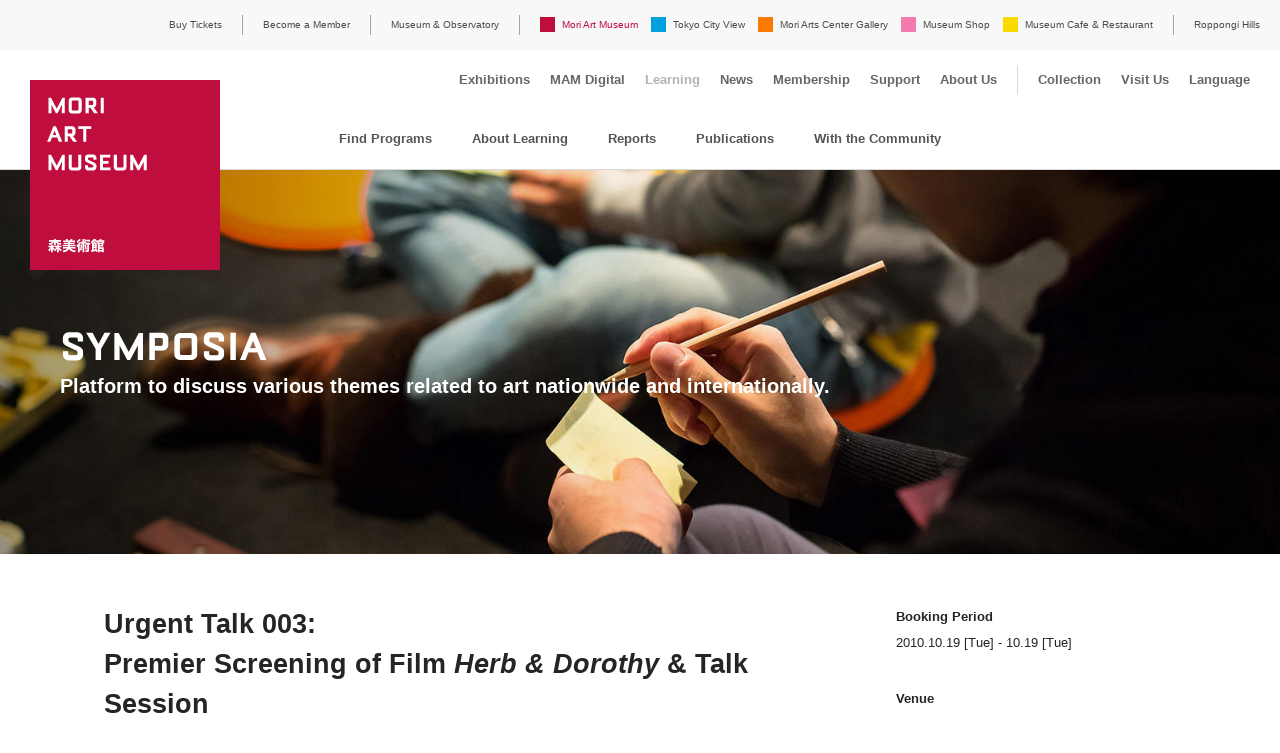

--- FILE ---
content_type: text/html
request_url: https://www.mori.art.museum/en/learning/2000/
body_size: 32742
content:
<!--<meta name="twitter:card" content="summary_large_image" /> 
<meta name="twitter:site" content="@mori_art_museum" /> 
<meta name="twitter:description" content="" />
<meta name="twitter:image" content="http://www.mori.art.museum/common/img/share.png">
<meta property="og:title" content="Urgent Talk 003: Premier Screening of Film Herb & Dorothy & Talk Session" />
<meta property="og:description" content="" />
<meta property="og:url" content="http://www.mori.art.museum/en/learning/2050/index.html" />-->
<!DOCTYPE html>
<html lang="en" class="device-lang-en">
  <head prefix="og:http://ogp.me/ns# fb:http://ogp.me/ns/fb#">
    <meta charset="UTF-8">
    <title>Urgent Talk 003: Premier Screening of Film Herb & Dorothy & Talk Session | Mori Art Museum</title>
    <meta name="description" content="The Museum mainly has modern art exhibitions in a variety of genres, including fashion, architecture, design, photography, and video.">
    <meta name="keywords" content="Roppongi Hills,Mori Art Museum,Roppongi,Museum,MAM,Art,Kataoka,Mami Kataoka">
    <script>(function(ua, pc, sp) { document.write( (/(iphone|ipod)/.test(ua) || (/android/.test(ua) && ua.indexOf('mobile') > -1) ? sp : pc) ) } )(navigator.userAgent.toLowerCase(),
    '<meta name="viewport" content="width=device-width">',
    '<meta name="viewport" content="width=device-width, initial-scale=1.0, minimum-scale=1.0, maximum-scale=1.0, user-scalable=no, shrink-to-fit=no">');</script>
    <meta name="format-detection" content="telephone=no">
    <meta property="og:image" content="http://www.mori.art.museum/common/img/share.png">
    <meta property="og:type" content="article">
<link rel="stylesheet" type="text/css" href="../../common/css/base.css?20260122094242">
<script src="../../../common/js/jquery.min.js"></script>
<script src="../../../common/js/pointer_events_polyfill.js"></script>
<script src="/common/api/common.php?20260122164442"></script>
<script src="/common/js/changeDisplay.js"></script>
<script src="../../common/js/common.js?20260122094242"></script>
<!--[if lt IE 9]>
  <script src="../../../common/js/html5shiv.js"></script>
  <script src="../../../common/js/selectivizr-min.js"></script>
<![endif]-->
<script src="../../../common/js/changeDisplay.js"></script>
<script>
  (function(i,s,o,g,r,a,m){i['GoogleAnalyticsObject']=r;i[r]=i[r]||function(){
  (i[r].q=i[r].q||[]).push(arguments)},i[r].l=1*new Date();a=s.createElement(o),
  m=s.getElementsByTagName(o)[0];a.async=1;a.src=g;m.parentNode.insertBefore(a,m)
  })(window,document,'script','//www.google-analytics.com/analytics.js','ga');
ga('create', 'UA-1962808-6', 'auto', 'newTracker', {'allowLinker': true});
ga('require', 'linker');
ga('linker:autoLink', ['roppongihills.com', 'arkhills.com', 'toranomonhills.com', 'omotesandohills.com', 'mori.co.jp', 'academyhills.com', 'hillscard.com', 'moriliving.com', 'hillslife.jp']);
ga('newTracker.send', 'pageview');
</script>
<!-- Google tag (gtag.js) -->
<script async src="https://www.googletagmanager.com/gtag/js?id=G-LQDPRFB5T1"></script>
<script>
  window.dataLayer = window.dataLayer || [];
  function gtag(){dataLayer.push(arguments);}
  gtag('js', new Date());
  gtag('config', 'G-LQDPRFB5T1');
</script>
<!-- Global site tag (gtag.js) - Google Analytics -->
<script async src="https://www.googletagmanager.com/gtag/js?id=UA-4983282-1"></script>
<script>
  window.dataLayer = window.dataLayer || [];
  function gtag(){dataLayer.push(arguments);}
  gtag('js', new Date());
  gtag('config', 'UA-4983282-1');
  gtag('config', 'AW-791485079');
</script>
<!-- Google tag (gtag.js) -->
<script async src="https://www.googletagmanager.com/gtag/js?id=AW-10935734021"></script>
<script>
  window.dataLayer = window.dataLayer || [];
  function gtag(){dataLayer.push(arguments);}
  gtag('js', new Date());
  gtag('config', 'AW-10935734021');
</script>
<!-- Event snippet for ページビュー conversion page -->
<script>
  gtag('event', 'conversion', {'send_to': 'AW-10935734021/e1mMCI-fnowYEIWeyN4o'});
</script>
<!-- User Insight PCDF Code Start : mori.art.museum -->
<script type="text/javascript">
var _uic = _uic ||{}; var _uih = _uih ||{};_uih['id'] = 53318;
_uih['lg_id'] = '';
_uih['fb_id'] = '';
_uih['tw_id'] = '';
_uih['uigr_1'] = ''; _uih['uigr_2'] = ''; _uih['uigr_3'] = ''; _uih['uigr_4'] = ''; _uih['uigr_5'] = '';
_uih['uigr_6'] = ''; _uih['uigr_7'] = ''; _uih['uigr_8'] = ''; _uih['uigr_9'] = ''; _uih['uigr_10'] = '';
/* DO NOT ALTER BELOW THIS LINE */
/* WITH FIRST PARTY COOKIE */
(function() {
var bi = document.createElement('script');bi.type = 'text/javascript'; bi.async = true;
bi.src = '//cs.nakanohito.jp/b3/bi.js';
var s = document.getElementsByTagName('script')[0];s.parentNode.insertBefore(bi, s);
})();
</script>
<!-- User Insight PCDF Code End : mori.art.museum -->
<meta name="google-site-verification" content="DX9hmzrfDT7XB2qVnx4ckyBHJ8K8nHrePsjK3dE73D0" />
<!-- Facebook Pixel Code -->
<script>
!function(f,b,e,v,n,t,s)
{if(f.fbq)return;n=f.fbq=function(){n.callMethod?
n.callMethod.apply(n,arguments):n.queue.push(arguments)};
if(!f._fbq)f._fbq=n;n.push=n;n.loaded=!0;n.version='2.0';
n.queue=[];t=b.createElement(e);t.async=!0;
t.src=v;s=b.getElementsByTagName(e)[0];
s.parentNode.insertBefore(t,s)}(window,document,'script',
'https://connect.facebook.net/en_US/fbevents.js');
 fbq('init', '508869619296543'); 
fbq('track', 'PageView');
</script>
<noscript>
 <img height="1" width="1" 
src="https://www.facebook.com/tr?id=508869619296543&ev=PageView
&noscript=1"/>
</noscript>
<!-- End Facebook Pixel Code -->
  </head>
  <body class="learningDetail">
    <div class="global-wrapper">
        <header class="global-header">
          <div class="mam_logo"><a href="../../index.html"><img class="pcOnly" src="../../common/img/mam_logo.svg" alt="MORI ART MUSEUM"><img class="spOnly" src="../../common/img/mam_logo_small.svg" alt="MORI ART MUSEUM"></a></div>
        <button class="global-menuButton sp_menu spOnly"><span></span><span></span><span></span></button>
        <div class="global-headerInner">
          <nav class="global-headerNav">
            <ul class="headerNav-link"><li class="pcOnly"><a href="https://visit.mam-tcv-macg-hills.com/" target="_blank">Buy Tickets</a></li>
				<li class="pcOnly"><a href="https://visit.mam-tcv-macg-hills.com/#membership_passport" target="_blank">Become a Member</a></li>
              <li class="pcOnly"><a href="https://art-view.roppongihills.com/en/">Museum &amp; Observatory</a></li>
              <li>
                <ul class="headerNav-common">
                  <li class="pcOnly headerNav-common_mam headerNav-common_active"><a href="../../index.html">Mori Art Museum</a></li>
                  <li class="headerNav-common_mam spOnly"><a href="../../exhibitions/index.html">Exhibitions</a></li><li class="headerNav-common_mam spOnly"><a href="../../mamdigital/index.html">MAM Digital</a></li><li class="headerNav-common_mam spOnly"><a href="../index.html">Learning</a></li><li class="headerNav-common_mam spOnly"><a href="../../news/index.html">News</a></li><li class="headerNav-common_mam spOnly"><a href="../../mamc/index.html">Membership</a></li><li class="headerNav-common_mam spOnly"><a href="../../support/index.html">Support</a></li><li class="headerNav-common_mam spOnly"><a href="../../about/index.html">About Us</a></li><li class="headerNav-common_mam spOnly"><a href="../../mamc/passport/index.html">Annual Passport</a></li><li class="headerNav-common_mam spOnly"><a href="../../collection/index.html">Collection</a></li><!--<li class="headerNav-common_mam spOnly"><a href="https://art-view.roppongihills.com/en/waitingtime/">Current Waiting Time</a></li>--><li class="headerNav-common_mam spOnly"><a href="https://art-view.roppongihills.com/en/info/">Visit Us</a></li><li class="headerNav-common_mam spOnly"><a href="https://visit.mam-tcv-macg-hills.com/" target="_blank">Buy Tickets</a></li><li class="headerNav-common_mam spOnly"><a href="https://visit.mam-tcv-macg-hills.com/#membership_passport" target="_blank">Become a Member</a></li>
                  <li class="headerNav-common_tcv"><a href="https://tcv.roppongihills.com/en/">Tokyo City View</a></li>
                  <li class="headerNav-common_macg"><a href="https://macg.roppongihills.com/en/">Mori Arts Center Gallery</a></li>
                  <li class="headerNav-common_shop"><a href="https://art-view.roppongihills.com/en/shop/">Museum Shop</a></li>
                  <li class="headerNav-common_restaurant"><a href="https://art-view.roppongihills.com/en/cafe-restaurant/">Museum Cafe &amp; Restaurant</a></li>
                  <li class="headerNav-common_5253 spOnly"><a href="https://art-view.roppongihills.com/en/">Museum &amp; Observatory</a></li>
                  <li class="headerNav-common_mam module-accordion global-language spOnly"><a href="#">Language</a>
                    <ul>
                      <li><a href="index.html">English</a></li>
                      <li><a href="../../../jp/learning/2000/index.html">日本語</a></li>
                      <li><a href="https://art-view.roppongihills.com/cn/">簡体中文</a></li>
                      <li><a href="https://art-view.roppongihills.com/tw/">繁體中文</a></li>
                      <li><a href="https://art-view.roppongihills.com/ko/">한국어</a></li>
                    </ul>
                  </li>
                </ul>
              </li>
              <li class="headerNav-hills module-accordion"><a href="https://www.roppongihills.com/en/" target="_blank"><span class="pcOnly">Roppongi Hills</span><img class="spOnly" src="../../common/img/hills_logo.svg" alt="Roppongi Hills"></a>
                <ul class="headerNav-hillsLink">
                  <li class="spOnly"><a href="https://www.roppongihills.com/en/" target="_blank">Roppongi Hills</a></li>
                  <li><a href="https://www.roppongihills.com/en/events/" target="_blank">Events</a></li>
                  <li><a href="https://www.roppongihills.com/en/shops_restaurants/" target="_blank">Shops and Restaurants</a></li>
                  <li><a href="https://www.roppongihills.com/en/cinema/" target="_blank">Cinema</a></li>
                  <li><a href="https://www.roppongihills.com/en/hotel/" target="_blank">Hotel</a></li>
                  <li><a href="https://www.roppongihills.com/en/facilities/" target="_blank">Facilities</a></li>
                  <li><a href="https://www.roppongihills.com/en/access/" target="_blank">Access</a></li>
                  <li><a href="https://www.roppongihills.com/en/information/" target="_blank">Information</a></li>
                </ul>
              </li>
            </ul>
          </nav>
            <div class="global-facilitiesNav pcOnly">
            <ul class="facilitiesNav-link">
              <li class="logo_small"><a href="../../index.html"><img src="../../common/img/mam_logo_small.svg" alt="MORI ART MUSEUM"></a></li>
              <li class="facilitiesNav-link_exhibitions"><a href="../../exhibitions/index.html">Exhibitions</a></li>
<li class="facilitiesNav-link_mamdigital"><a href="../../mamdigital/index.html">MAM Digital</a></li>
              <li class="facilitiesNav-link_learning"><a href="../index.html">Learning</a></li>
              <li class="facilitiesNav-link_news"><a href="../../news/index.html">News</a></li>
              <li class="facilitiesNav-link_mamc"><a href="../../mamc/index.html">Membership</a></li>
              <li class="facilitiesNav-link_mamc"><a href="../../support/index.html">Support</a></li>
              <li class="facilitiesNav-link_about"><a href="../../about/index.html">About Us</a></li>
              <!--<li class="facilitiesNav-link_passport"><a href="../../mamc/passport/index.html">Annual Passport</a></li>-->
              <li class="facilitiesNav-link_collection"><a href="../../collection/index.html">Collection</a></li>
              <li class="facilitiesNav-link_info"><a href="https://art-view.roppongihills.com/en/info/">Visit Us</a></li>
              <li class="module-accordion global-language"><a href="#">Language</a>
                <ul>
                  <li><a href="index.html">English</a></li>
                  <li><a href="../../../jp/learning/2000/index.html">日本語</a></li>
                  <li><a href="https://art-view.roppongihills.com/cn/">簡体中文</a></li>
                  <li><a href="https://art-view.roppongihills.com/tw/">繁體中文</a></li>
                  <li><a href="https://art-view.roppongihills.com/ko/">한국어</a></li>
                </ul>
              </li>
            </ul>
          </div>
        </div>
      </header>
  <section class="global-contents">
    <div class="mainVisual">
      <div class="spBackLink"><a href="../index.html">Program Line-up</a></div>
      <div class="mainVisual-img">
          <div class="img-placeholder30"><img src="../../common/img/_blank.png" data-pcimg="/assets_c/2017/11/exhibition-thumb-1600xauto-267-thumb-1600xauto-1271.jpg" data-spimg="/assets_c/2017/11/exhibition-thumb-1600xauto-267-thumb-450xauto-1271.jpg"></div>
      </div>
      <div class="headingSet mainVisual-text pcOnly">
        <h1 class="heading-main">SYMPOSIA</h1>
        <p class="heading-sub">Platform to discuss various themes related to art nationwide and internationally.</p>
      </div>
    </div>
    <div class="contentNav pcOnly">
  <div class="module-select selectGray spOnly">
    <select class="selectLink">
      <option value="/en/learning/">Find Programs</option>
      <option value="/en/learning/about/">About Learning</option>
      <option value="/en/news/category/cat38/">Reports</option>
      <option value="/en/learning/publication/">Publications</option>
      <option value="/en/learning/community/">With the Community</option>
    </select>
  </div>
  <ul class="contentNav-list pcOnly">
    <li><a href="../index.html">Find Programs</a></li>
    <li><a href="../about/index.html">About Learning</a></li>
    <li><a href="../../news/category/cat38/index.html">Reports</a></li>
    <li><a href="../publication/index.html">Publications</a></li>
    <li><a href="../community/index.html">With the Community</a></li>
  </ul>
</div>
    <div class="module-grid content">
      <div class="module-gridItem8 content-main">
        <h2 class="learningDetail-title">Urgent Talk 003: <br>Premier Screening of Film <span class="italic">Herb & Dorothy</span> & Talk Session</h2>
        <p><p>In Japanese-language</p>
<p>In this "Urgent Talk 003," we will hold the premiere screening of <span class="italic">Herb & Dorothy</span>, a documentary film on the collection of Mr. & Mrs. Vogel (this contemporary art collector couple is based in New York), and subsequent talk session of the director and a guest.</p></p>
          <div>
<dl class="learningInfo">
<dt>Date &amp; Time</dt>
<dd>19:00-21:15, October 19 [Tue], 2010 (Doors Open: 18:30)</dd>
<dt>Speakers</dt>
<dd>Sasaki Megumi (Director, <span class="italic">Herb &amp; Dorothy</span>), Miyatsu Daisuke (Collector)</dd>
<dt>Timetable</dt>
<dd>19:00-20:30 Premier Screening of Film <span class="italic">Herb &amp; Dorothy</span><br /> 20:30-21:15 Talk Session</dd>
<dt>Moderator</dt>
<dd>Kataoka Mami (Chief Curator, Mori Art Museum)</dd>
<dt><span class="italic">Herb &amp; Dorothy</span></dt>
<dd>The film <span class="italic">Herb &amp; Dorothy</span> will be shown at theatres all throughout Japan, Image Forum in Shibuya, starting in mid-November this year. The Collection of Mr. &amp; Mrs. Vogel, then a postal employee and a librarian respectively, started in 1962 upon their marriage and now consists of over 4,000 pieces centering around works of minimal and conceptual art. The Collection is a very solid one; established over a long period of time and each piece was selected carefully in the course. It indeed is filled with their love towards the artists and the works. The film, by enabling us to take a personal look of the couple, would make us think not only of the meaning of richness of life and the way of living as a married couple, but the importance of being great supporter of art and handing down that to the future generations. <br /><a href="http://www.herbanddorothy.com/jp/">http://www.herbanddorothy.com/jp/</a></dd>
</dl>
</div>
      </div>
      <div class="module-gridItem4 content-side">
        <dl>
          <dt>Booking Period</dt>
          <dd>2010.10.19 [Tue] - 10.19 [Tue]</dd>
            <dt>Venue</dt>
            <dd>Mori Art Museum</dd>
            <dt>Capacity</dt>
            <dd>100 (booking required)</dd>
            <dt>Fee</dt>
            <dd>Adult 1,500 yen, MAMC Member Free<br/>
* This Program does NOT include the admission to the exhibition (exhibition closed during the Program), however, all the participants in the Program will be provided with an admission ticket to the exhibition.</dd>
            <dt>Category</dt>
            <dd><a href="../category/cat7/index.html">Symposia</a><br></dd>
            <dt>Audience</dt>
            <dd><a href="../audience/cat/index.html">General</a><br></dd>
            <dt>Tag</dt>
            <dd class="category-mam">
              <ul class="tagList">
                <li><a href="../keyword/cat116/index.html">Urgent Talk</a></li><li><a href="../keyword/cat13/index.html">Symposia</a></li><li><a href="../keyword/cat3/index.html">General</a></li>
              </ul>
            </dd>
        </dl>
        <div class="content-side_snsButton pcOnly">
          <ul class="snsButton-list">
            <li><a href="http://www.facebook.com/share.php?u=http://www.mori.art.museum/en/learning/2000/" target="_blank" onclick="window.open(this.href, 'FBwindow', 'width=650, height=450, menubar=no, toolbar=no, scrollbars=yes'); return false;"><img src="../../common/img/icon_fb.svg" alt="シェアする"></a></li>
            <li><a href="https://twitter.com/share?url=https://www.mori.art.museum/en/learning/2000/&text=Urgent%20Talk%20003%3A%20Premier%20Screening%20of%20Film%20Herb%20%26%20Dorothy%20%26%20Talk%20Session%20%7C%20Mori%20Art%20Museum" target="_blank" onclick="window.open(this.href, 'tweetwindow', 'width=650, height=470, personalbar=0, toolbar=0, scrollbars=1, sizable=1'); return false;"><img src="../../common/img/icon_tw.svg" alt="ツイートする"></a></li>
          </ul>
        </div>
      </div>
      <div class="module-gridItem8 content-main">
      </div>
    </div>
    <div class="content-side_snsButton spOnly mB40">
      <ul class="snsButton-list">
        <li><a href="http://www.facebook.com/share.php?u=http://www.mori.art.museum/en/learning/2000/" target="_blank" onclick="window.open(this.href, 'FBwindow', 'width=650, height=450, menubar=no, toolbar=no, scrollbars=yes'); return false;"><img src="../../common/img/icon_fb.svg" alt="シェアする"></a></li>
        <li><a href="https://twitter.com/share?url=https://www.mori.art.museum/en/learning/2000/&text=Urgent%20Talk%20003%3A%20Premier%20Screening%20of%20Film%20Herb%20%26%20Dorothy%20%26%20Talk%20Session%20%7C%20Mori%20Art%20Museum" target="_blank" onclick="window.open(this.href, 'tweetwindow', 'width=650, height=470, personalbar=0, toolbar=0, scrollbars=1, sizable=1'); return false;"><img src="../../common/img/icon_tw.svg" alt="ツイートする"></a></li>
        <li><a href="http://line.me/R/msg/text/?Urgent%20Talk%20003%3A%20Premier%20Screening%20of%20Film%20Herb%20%26%20Dorothy%20%26%20Talk%20Session%20%7C%20Mori%20Art%20Museum%0D%0Ahttp://www.mori.art.museum/en/learning/2000/" target="_blank"><img src="../../common/img/icon_line.svg" alt="LINEで送る"></a></li>
      </ul>
    </div>
    <div class="content-relation">
          <h2 class="content-relation_title">Related Programs</h2>
          <div class="module-grid thumbnailList learningList">
  <div id="mt-recommend-619" class="mt-recommendItem module-gridItem4 category-mam">
      <a href="../618/index.html">
  <div class="learningList-img img-placeholder30">
      <img src="../../../assets_c/2017/11/exhibition-thumb-1600xauto-267-thumb-450xauto-1271.jpg">
      <span>Booked Out</span>
  </div>
  <p class="learningList-date">2017.12.4 [Mon] 19:00 - 21:00</p>
  <h3 class="thumbnailList-title">Urgent Talk 033: <br>Current State of Research-Based Practice - Discussion with ARCUS Project Resident Artists</h3>
  <p class="thumbnailList-date">Booking Period : 2017.11.7 [Tue] - 12.4 [Mon]</p>
</a>
    <ul class="tagList">
              <li><a href="../keyword/cat116/index.html">Urgent Talk</a></li>
              <li><a href="../keyword/cat13/index.html">Symposia</a></li>
              <li><a href="../keyword/cat3/index.html">General</a></li>
    </ul>
  </div>
  <div id="mt-recommend-2032" class="mt-recommendItem module-gridItem4 category-mam">
      <a href="../1449/index.html">
  <div class="learningList-img img-placeholder30">
      <img src="../../../assets_c/2017/11/exhibition-thumb-1600xauto-267-thumb-450xauto-1271.jpg">
      <span>Booked Out</span>
  </div>
  <p class="learningList-date">2017.6.6 [Tue] 19:00 - 21:00</p>
  <h3 class="thumbnailList-title">Urgent Talk 032: CHOICE MATTERS <br>- How Artists and Museum Professionals Make Choices in the Context of Making, Collecting, Display, Storage and Preservation</h3>
  <p class="thumbnailList-date">Booking Period : 2017.6.6 [Tue] - 6.6 [Tue]</p>
</a>
    <ul class="tagList">
              <li><a href="../keyword/cat116/index.html">Urgent Talk</a></li>
              <li><a href="../keyword/cat13/index.html">Symposia</a></li>
              <li><a href="../keyword/cat3/index.html">General</a></li>
    </ul>
  </div>
  <div id="mt-recommend-2033" class="mt-recommendItem module-gridItem4 category-mam">
      <a href="../1971/index.html">
  <div class="learningList-img img-placeholder30">
      <img src="../../../assets_c/2017/11/exhibition-thumb-1600xauto-267-thumb-450xauto-1271.jpg">
      <span>Booked Out</span>
  </div>
  <p class="learningList-date">2017.4.18 [Tue] 19:00 - 20:30</p>
  <h3 class="thumbnailList-title">Urgent Talk 031: <br>Things Fall Apart - Alfredo Jaar</h3>
  <p class="thumbnailList-date">Booking Period : 2017.4.18 [Tue] - 4.18 [Tue]</p>
</a>
    <ul class="tagList">
              <li><a href="../keyword/cat116/index.html">Urgent Talk</a></li>
              <li><a href="../keyword/cat13/index.html">Symposia</a></li>
              <li><a href="../keyword/cat3/index.html">General</a></li>
    </ul>
  </div>
          </div>
              <h2 class="content-relation_title module-grid thumbnailList learningList"><a class="pcOnly" href="../index.html">...more</a></h2>
    </div>
    <div id="mt-recommends-wrap">
      <div class="othreLearning pcOnly">
        <div class="othreLearning-headingSet">
          <div class="othreLearning-headingSet_img img-placeholder30"><img src="../../common/img/_blank.png" data-pcimg="/en/learning/common/img/main01.jpg" data-spimg="/en/learning/common/img/main02.jpg" alt=""></div>
          <div class="othreLearning-headingSet_text">
            <h2 class="heading-main">LEARNING</h2>
            <p class="heading-sub">More Programs</p><a class="btn-baseM btn-white btn-fill" href="../index.html">Find Programs</a>
          </div>
        </div>
      </div>
    </div>
    <script>
    (function($) {
      var
      wrap = '#mt-recommends-wrap',
      recommend = document.querySelector("#mt-recommends"),
      item = '.mt-recommendItem',
      id = "mt-recommend-2050",
      limit = 3,
      elems = recommend.querySelectorAll(item),
      elem,
      len = elems.length,
      i = -1;
      while ( (elem = elems[++i]) ) {
        if (elem.id == id) {
          $(elem).remove();
          if (len < 1) {
            __$recommendNone();
          }
          return;
        }
      }
      if ( len > limit) {
        $(elems[len - 1]).remove();
      } else if (len < 1) {
        __$recommendNone();
      }
      return;
      function __$recommendNone() {
        $(wrap).remove();
      }
    })(jQuery);
    </script>
    <script>
    (function($) {
      var
      selector = '.global-contents .content-relation',
      elem = document.querySelector(selector + ' *');
      if (!elem) {
        $(selector).remove();
      }
    })(jQuery);
    </script>
  </section>
  <section class="otherRecommends">
<div class="otherRecommends-inner">
<div class="headingSet">
<h2 class="heading-main">MORE PICK-UPS</h2>
</div>
<div class="module-grid thumbnailList">
<!--                
<div class="module-gridItem4 category-tcv">
<a href="https://tcv.roppongihills.com/jp/exhibitions/mat2018/index.html">
<div class="img-placeholder50"><img src="https://tcv.roppongihills.com/assets_c/2018/01/TCV_1280px640px-thumb-1280x640-1859.jpg"></div>
<p class="category-name">Tokyo City View</p>
<h3 class="thumbnailList-title">Media Ambition Tokyo 2018</h3>
<p class="thumbnailList-date">2018.2.9 [Fri] - 2.25 [Sun]</p>
</a></div> -->
<div class="module-gridItem4 category-mam">
          <a href="https://shop.mori.art.museum/" target="_blank">
          <div class="img-placeholder50"><img src="https://art-view.roppongihills.com/jp/common/img/top/OnlineShop_450_251002.jpg"></div>
            <p class="category-name">Mori Art Museum</p>
            <h3 class="thumbnailList-title">Mori Art Museum Online Shop</h3>
<!--オラファー-->
<!--        
          <a href="https://www.azabudai-hills.com/azabudaihillsgallery/sp/olafureliasson-ex/en/" target="_blank">
          <div class="img-placeholder50"><img src="/files/mam/2023/11/08/bnr_olafureliasson_1200_600.jpg"></div>
            <p class="category-name">Azabudai Hills Gallery</p>
            <h3 class="thumbnailList-title"><span style="font-size:70%;">Azabudai Hills Gallery Inaugural Exhibition</span><br class="spOnly">Olafur Eliasson: A harmonious cycle of interconnected nows</h3>
          -->
<!--オラファー-->
<!--MAMデジタル-->
<!--        
          <a href="https://www.mori.art.museum/en/mamdigital/">
          <div class="img-placeholder50"><img src="/mamdigital/img/mamdigital_logo_1280.gif"></div>
            <p class="category-name">Mori Art Museum</p>
            <h3 class="thumbnailList-title">MAM Digital</h3>
          -->
<!--MAMデジタル-->
<!--          
          <p class="thumbnailList-date">2023.11.24 [Fri] - 2024.3.31 [Sun]</p>--></a></div>
<!--<div class="module-gridItem4 category-tcv">
		<a href="https://tcv.roppongihills.com/en/exhibitions/eva30/">
          <div class="img-placeholder50"><img src="https://tcv.roppongihills.com/assets_c/2025/09/bnr_allofevangelion_1280-thumb-1280xauto-15639.jpg"></div>
            <p class="category-name">Tokyo City View</p>
            <h3 class="thumbnailList-title">30th Anniversary Exhibition &ldquo;ALL OF EVANGELION&rdquo;</h3>
          <p class="thumbnailList-date">2025.11.14 [Fri] - 2026.1.12 [Mon]</p>
          </a></div>-->
<div class="module-gridItem4 category-tcv">
		<a href="https://tcv.roppongihills.com/en/enjoy/friends/">
          <div class="img-placeholder50"><img src="https://tcv.roppongihills.com/files/tcv/2018/04/13/about_180413.jpg"></div>
            <p class="category-name">Tokyo City View</p>
            <h3 class="thumbnailList-title">About Observation Deck</h3>
          <!--
          <p class="thumbnailList-date">2024.7.19 [Fri] - 9.24 [Tue]</p>-->
          </a></div>
<div class="module-gridItem4 category-macg">
		 <a href="https://macg.roppongihills.com/en/exhibitions/machupicchu/">
          <div class="img-placeholder50"><img src="https://macg.roppongihills.com/assets_c/2025/09/bnr_machupicchu_1280-thumb-1280xauto-15689.jpg"></div>
            <p class="category-name">Mori Arts Center Gallery</p>
            <h3 class="thumbnailList-title"><i>CREVIA MACHU PICCHU AND THE GOLDEN EMPIRES OF PERU</i></h3>
          <p class="thumbnailList-date">2025.11.22 [Sat] - 2026.3.1 [Sun]</p></a></div>
</div>
</div>
</section>

      <footer class="global-footer">
        <nav class="footerNav">
          <div class="footerNav-inner">
            <ul class="footerNav-facilitiesLink">
              <li class="footerNav-facilitiesLink_mam footerNav-facilitiesLink_active"><a href="../../index.html">Mori Art Museum</a>
                <ul class="footerNav-innerLink">
                  <li><a href="../../exhibitions/index.html">Exhibitions</a></li>
				<li><a href="../../mamdigital/index.html">MAM Digital</a></li>
				<li><a href="../index.html">Learning</a></li>
                  <li><a href="../../news/index.html">News</a></li>
                  <li><a href="../../mamc/index.html">Membership</a></li>
                  <li><a href="../../support/index.html">Support</a></li>
                  <li><a href="../../about/index.html">About Us</a></li>
                  <!--<li><a href="../../mamc/passport/index.html">Annual Passport</a></li>-->
                  <li><a href="../../collection/index.html">Collection</a></li>
                </ul>
              </li>
              <li class="footerNav-facilitiesLink_tcv"><a href="https://tcv.roppongihills.com/en/">Tokyo City View</a></li>
              <li class="footerNav-facilitiesLink_macg"><a href="https://macg.roppongihills.com/en/">Mori Arts Center Gallery</a></li>
              <li class="footerNav-facilitiesLink_shop"><a href="../../shop/index.html">Museum Shop</a></li>
              <li class="footerNav-facilitiesLink_restaurant"><a href="https://art-view.roppongihills.com/en/cafe-restaurant/">Museum Cafe & Restaurant</a></li>
            </ul>
            <div class="footer-info footer-info_mam">
              <ul class="footer-infoLink">
                <li><a href="https://art-view.roppongihills.com/en/info/">Visit Us</a></li>
                <li>
                  <ul class="footer-infoLinkList">
                    <li><a href="https://art-view.roppongihills.com/en/info/#access">Access</a></li>
                    <li><a href="https://art-view.roppongihills.com/en/info/services/">Services</a></li>
                    <li><a href="https://art-view.roppongihills.com/en/info/specials/">Specials</a></li>
                    <li><a href="https://art-view.roppongihills.com/en/info/faq/">FAQ</a></li>
                    <li><a href="https://art-view.roppongihills.com/en/info/newsletter/">E-mail News</a></li>
                    <li><a href="https://art-view.roppongihills.com/en/info/inquiries/">Inquiries</a></li>
                  </ul>
                </li>
              </ul>
            </div>
          </div>
        </nav>
        <div class="footer-bottomLink">
          <ul class="bottomLink-list">
            <li><a href="https://art-view.roppongihills.com/en/info/">Visit Us</a></li>
            <li><a href="https://art-view.roppongihills.com/en/press/">Press Room</a></li>
            <!--<li><a href="https://art-view.roppongihills.com/en/employment/">Employment Opportunities</a></li>-->
            <li><a href="https://art-view.roppongihills.com/en/conditions/">Terms and Conditions</a></li>
            <li><a href="https://www.mori.co.jp/en/privacypolicy/" target="_blank">Privacy Policy</a></li>
          <li><a href="https://www.mori.co.jp/en/smp/" target="_blank">Social Media Policy</a></li>
<li><a href="https://art-view.roppongihills.com/en/info/inquiries/"> Inquiries </a></li>
            <li class="bottomLink-language module-accordion spOnly"><a href="#">Language</a>
              <ul>
                <li><a href="index.html">English</a></li>
                <li><a href="../../../jp/learning/2000/index.html">日本語</a></li>
                <li><a href="https://art-view.roppongihills.com/cn/">簡体中文</a></li>
                <li><a href="https://art-view.roppongihills.com/tw/">繁體中文</a></li>
                <li><a href="https://art-view.roppongihills.com/ko/">한국어</a></li>
              </ul>
            </li>
          </ul>
        </div>
        <div class="footer-hillsLink2">
          <ul class="hillsLink-list">
            <li class="hillsLink-list_left"><a href="https://art-view.roppongihills.com/en/">Museum &amp; Observatory</a></li>
            <li class="hillsLink-list_left"><a href="https://www.roppongihills.com/en/" target="_blank"><img src="../../common/img/hills_logo.svg" alt="ROPPONGI HILLS" class="bnrLink"></a></li>
            <li class="copyright"><a href="https://www.mori.co.jp/en/" target="_blank"><img class="beforeLogo spOnly" src="../../common/img/mori_logo.svg" alt="Mori Building Co., Ltd."></a>&copy; Copyright Mori Building Co., Ltd. 2026 All Rights Reserved.<a href="https://www.mori.co.jp/en/" target="_blank"><img class="afterLogo pcOnly" src="../../common/img/mori_logo.svg" alt="Mori Building Co., Ltd."></a></li>
          </ul>
        </div>
      </footer>
</div>
  </body>
</html>


--- FILE ---
content_type: image/svg+xml
request_url: https://www.mori.art.museum/en/common/img/icon_line.svg
body_size: 7817
content:
<?xml version="1.0" encoding="UTF-8" standalone="no"?>
<svg width="50px" height="50px" viewBox="0 0 50 50" version="1.1" xmlns="http://www.w3.org/2000/svg" xmlns:xlink="http://www.w3.org/1999/xlink">
    <!-- Generator: Sketch 44.1 (41455) - http://www.bohemiancoding.com/sketch -->
    <title>Elements / SNSアイコン / LINE-icon</title>
    <desc>Created with Sketch.</desc>
    <defs>
        <polygon id="path-1" points="35 35 35 0 0 0 0 35 35 35"></polygon>
    </defs>
    <g id="Symbols" stroke="none" stroke-width="1" fill="none" fill-rule="evenodd">
        <g id="Elements-/-SNSアイコン-/-LINE-icon">
            <g id="Group-5" fill="#00B900">
                <rect id="Rectangle-6" x="0" y="0" width="50" height="50"></rect>
            </g>
            <g id="Assets-/-LINE-Logo" transform="translate(8.000000, 7.000000)">
                <g id="Group-7">
                    <g id="Group-3">
                        <mask id="mask-2" fill="white">
                            <use xlink:href="#path-1"></use>
                        </mask>
                        <g id="Clip-2"></g>
                        <path d="M28.669538,5.69251193e-06 L6.37931819,5.69251193e-06 C2.87941704,-0.00463563271 0.00513513805,2.82950411 5.10915566e-06,6.33028473 L5.10915566e-06,28.6198827 C-0.00439205847,32.1209076 2.83007105,34.9953536 6.33046077,34.9999949 L28.6209249,34.9999949 C32.1215589,35.0043919 34.9946194,32.1704965 34.9999937,28.668983 L34.9999937,6.37914079 C35.0048794,2.87811589 32.1709049,0.00489129801 28.669538,5.69251193e-06" id="Fill-1" fill="#00B900" mask="url(#mask-2)"></path>
                    </g>
                    <g id="Group-6" transform="translate(4.666667, 5.833333)">
                        <path d="M25.3673681,10.2906563 C25.3673681,4.61725347 19.6798681,0.00162847222 12.688375,0.00162847222 C5.69785417,0.00162847222 0.009625,4.61725347 0.009625,10.2906563 C0.009625,15.3768368 4.52025,19.6363854 10.6131667,20.4418715 C11.0261181,20.5308299 11.5880625,20.7140938 11.73025,21.0670104 C11.8580972,21.3876007 11.8138611,21.8897535 11.7710833,22.2135035 C11.7710833,22.2135035 11.6225764,23.108191 11.59025,23.2987465 C11.5350764,23.6193368 11.3355278,24.5524271 12.688375,23.9822188 C14.0417083,23.4120104 19.99025,19.682809 22.65025,16.6210382 L22.6497639,16.6210382 C24.4872639,14.6061076 25.3673681,12.5612813 25.3673681,10.2906563" id="Fill-4" fill="#FFFFFF"></path>
                        <path d="M10.112375,7.54908681 L9.22303472,7.54908681 C9.08668056,7.54908681 8.97584722,7.65967708 8.97584722,7.79554514 L8.97584722,13.3201979 C8.97584722,13.456309 9.08668056,13.5666563 9.22303472,13.5666563 L10.112375,13.5666563 C10.2487292,13.5666563 10.3593194,13.456309 10.3593194,13.3201979 L10.3593194,7.79554514 C10.3593194,7.65967708 10.2487292,7.54908681 10.112375,7.54908681" id="Fill-6" fill="#00B900"></path>
                        <path d="M16.2337292,7.54908681 L15.3443889,7.54908681 C15.2080347,7.54908681 15.0974444,7.65967708 15.0974444,7.79554514 L15.0974444,11.0777674 L12.5657778,7.65870486 C12.5599444,7.64995486 12.5533819,7.64169097 12.5465764,7.63367014 C12.5458472,7.63318403 12.5453611,7.63245486 12.544875,7.63221181 C12.5400139,7.62662153 12.5351528,7.62176042 12.5300486,7.61689931 C12.5285903,7.61544097 12.5271319,7.61422569 12.5254306,7.61276736 C12.5212986,7.60887847 12.5169236,7.60523264 12.5123056,7.60182986 C12.5103611,7.59988542 12.5081736,7.59842708 12.5059861,7.59672569 C12.5016111,7.59380903 12.4974792,7.59064931 12.4931042,7.58797569 C12.4906736,7.58627431 12.4882431,7.58481597 12.4855694,7.58360069 C12.4811944,7.58092708 12.4768194,7.57825347 12.4724444,7.57606597 C12.4697708,7.57485069 12.4673403,7.57339236 12.4646667,7.57242014 C12.4600486,7.57023264 12.4554306,7.56804514 12.4505694,7.56634375 C12.4476528,7.56537153 12.4452222,7.56439931 12.4425486,7.56342708 C12.4376875,7.56172569 12.4328264,7.56002431 12.4277222,7.55880903 C12.4250486,7.55783681 12.4221319,7.55735069 12.4192153,7.55637847 C12.4143542,7.55540625 12.4097361,7.55419097 12.4051181,7.55321875 C12.4017153,7.55273264 12.3980694,7.55224653 12.3946667,7.55200347 C12.3902917,7.55103125 12.3859167,7.55078819 12.3815417,7.55030208 C12.3774097,7.54981597 12.3732778,7.54957292 12.3689028,7.54957292 C12.3657431,7.54957292 12.3633125,7.54908681 12.3601528,7.54908681 L11.4710556,7.54908681 C11.3347014,7.54908681 11.2241111,7.65967708 11.2241111,7.79554514 L11.2241111,13.3201979 C11.2241111,13.456309 11.3347014,13.5666563 11.4710556,13.5666563 L12.3601528,13.5666563 C12.49675,13.5666563 12.6073403,13.456309 12.6073403,13.3201979 L12.6073403,10.0389479 L15.1421667,13.4623854 C15.1596667,13.4871771 15.1812986,13.5073507 15.204875,13.5233924 C15.2056042,13.5238785 15.2065764,13.5246076 15.2073056,13.5253368 C15.2124097,13.5284965 15.2175139,13.5316563 15.2226181,13.5345729 C15.2250486,13.5360313 15.2272361,13.5370035 15.2296667,13.5382188 C15.2333125,13.5404063 15.2374444,13.5423507 15.2413333,13.5440521 C15.2454653,13.5457535 15.2491111,13.5474549 15.2534861,13.5491563 C15.2559167,13.5501285 15.2583472,13.5511007 15.2607778,13.5518299 C15.2666111,13.5540174 15.2719583,13.5557188 15.2775486,13.5574201 C15.2787639,13.5574201 15.2799792,13.5579063 15.2811944,13.5581493 C15.3013681,13.5634965 15.3225139,13.5666563 15.3443889,13.5666563 L16.2337292,13.5666563 C16.3703264,13.5666563 16.4806736,13.456309 16.4806736,13.3201979 L16.4806736,7.79554514 C16.4806736,7.65967708 16.3703264,7.54908681 16.2337292,7.54908681" id="Fill-8" fill="#00B900"></path>
                        <path d="M7.96860069,12.1832812 L5.55214236,12.1832812 L5.55214236,7.79588542 C5.55214236,7.65953125 5.44155208,7.54894097 5.30519792,7.54894097 L4.41585764,7.54894097 C4.27950347,7.54894097 4.16891319,7.65953125 4.16891319,7.79588542 L4.16891319,13.319566 L4.16891319,13.3200521 C4.16891319,13.3864062 4.19540625,13.446441 4.23794097,13.4906771 C4.23891319,13.4918924 4.23988542,13.4931076 4.24134375,13.4943229 C4.24255903,13.4955382 4.24377431,13.4965104 4.24498958,13.4977257 C4.28946875,13.5405035 4.34926042,13.5667535 4.41537153,13.5667535 L4.41585764,13.5667535 L7.96860069,13.5667535 C8.10495486,13.5667535 8.21505903,13.4559201 8.21505903,13.319566 L8.21505903,12.4302257 C8.21505903,12.2938715 8.10495486,12.1832812 7.96860069,12.1832812" id="Fill-10" fill="#00B900"></path>
                        <path d="M21.1449583,8.9324375 C21.2813125,8.9324375 21.3914167,8.82184722 21.3914167,8.68549306 L21.3914167,7.79615278 C21.3914167,7.65979861 21.2813125,7.54896528 21.1449583,7.54896528 L17.5922153,7.54896528 L17.5917292,7.54896528 C17.5251319,7.54896528 17.4650972,7.57570139 17.4206181,7.61872222 C17.4196458,7.61969444 17.4184306,7.62042361 17.4177014,7.62139583 C17.4162431,7.62285417 17.4150278,7.6243125 17.4138125,7.62577083 C17.3715208,7.67000694 17.3452708,7.72979861 17.3452708,7.79590972 L17.3452708,7.79615278 L17.3452708,13.3198333 L17.3452708,13.3200764 C17.3452708,13.3864306 17.3717639,13.4464653 17.4142986,13.4907014 C17.4152708,13.4919167 17.4164861,13.493375 17.4177014,13.4943472 C17.4186736,13.4955625 17.4201319,13.4967778 17.4213472,13.49775 C17.4655833,13.5402847 17.5256181,13.5667778 17.5917292,13.5667778 L17.5922153,13.5667778 L21.1449583,13.5667778 C21.2813125,13.5667778 21.3914167,13.4559444 21.3914167,13.3198333 L21.3914167,12.43025 C21.3914167,12.2938958 21.2813125,12.1833056 21.1449583,12.1833056 L18.7287431,12.1833056 L18.7287431,11.2494861 L21.1449583,11.2494861 C21.2813125,11.2494861 21.3914167,11.1388958 21.3914167,11.0025417 L21.3914167,10.1132014 C21.3914167,9.97684722 21.2813125,9.86601389 21.1449583,9.86601389 L18.7287431,9.86601389 L18.7287431,8.9324375 L21.1449583,8.9324375 Z" id="Fill-12" fill="#00B900"></path>
                    </g>
                </g>
            </g>
        </g>
    </g>
</svg>

--- FILE ---
content_type: application/x-javascript
request_url: https://www.mori.art.museum/common/api/common.php?20260122164442
body_size: 82
content:
var API_COMMON_5253 = {"date":"2026\/01\/23 14:50:34","timestamp":1769147434000};
